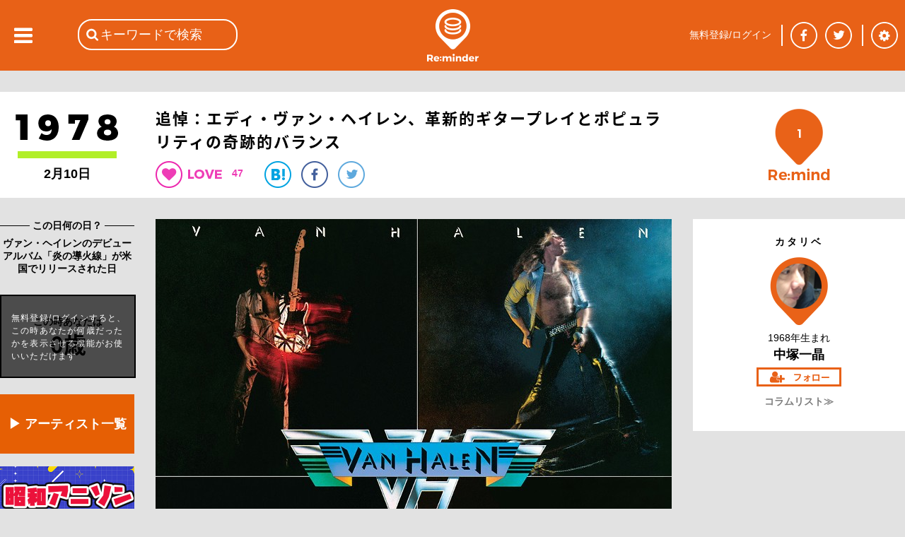

--- FILE ---
content_type: text/html; charset=utf-8
request_url: https://reminder.top/108680983/
body_size: 70780
content:
<!DOCTYPE html>
<html lang="ja">
<head prefix="og: http://ogp.me/ns#">
<!-- ////////////////////////////////////////////////////////////////// -->
<script async src="https://securepubads.g.doubleclick.net/tag/js/gpt.js"></script>
<!--Adx_interstitial_9176203-->
<script>
  window.googletag = window.googletag || {cmd: []};
  googletag.cmd.push(function() {
    var slot = googletag.defineOutOfPageSlot(
      '/9176203,22781525403/1794955',          
      googletag.enums.OutOfPageFormat.INTERSTITIAL);
    if (slot) slot.addService(googletag.pubads());
    googletag.pubads().enableSingleRequest();
    googletag.pubads().disableInitialLoad();//ヘッダーに.refresh();が無い場合削除して下さい。
    googletag.pubads().collapseEmptyDivs(); 
    googletag.enableServices();
    googletag.display(slot);
  });
</script>

<script async="async" src="https://flux-cdn.com/client/1000078/remindertop_1218.min.js"></script>
<script type="text/javascript">
  window.pbjs = window.pbjs || {que: []};
</script>

<script async='async' src='https://securepubads.g.doubleclick.net/tag/js/gpt.js'></script>
<script type="text/javascript">
  window.googletag = window.googletag || {cmd: []};
</script>

<script type="text/javascript">
  window.fluxtag = {
    readyBids: {
      prebid: false,
      google: false
    },
    failSafeTimeout: 3e3,
    isFn: function isFn(object) {
      var _t = 'Function';
      var toString = Object.prototype.toString;
      return toString.call(object) === '[object ' + _t + ']';
    },
    launchAdServer: function () {
      if (!fluxtag.readyBids.prebid) {
        return;
      }
      fluxtag.requestAdServer();
    },
    requestAdServer: function () {
      if (!fluxtag.readyBids.google) {
        fluxtag.readyBids.google = true;
        googletag.cmd.push(function () {
          if (!!(pbjs.setTargetingForGPTAsync) && fluxtag.isFn(pbjs.setTargetingForGPTAsync)) {
            pbjs.que.push(function () {
              pbjs.setTargetingForGPTAsync();
            });
          }
          googletag.pubads().refresh();
        });
      }
    }
  };
</script>

<script type="text/javascript">
  setTimeout(function() {
    fluxtag.requestAdServer();
  }, fluxtag.failSafeTimeout);
</script>

<script type="text/javascript">
  googletag.cmd.push(function() {
    googletag.defineSlot('/9176203,22781525403/1794949', [[320, 100], [320, 50], [320, 75], [320, 120], [320, 180], 'fluid'], 'div-gpt-ad-1658453022624-0').addService(googletag.pubads());
    googletag.defineSlot('/9176203,22781525403/1794950', [[336, 280], [300, 250]], 'div-gpt-ad-1658453081662-0').addService(googletag.pubads());
    googletag.defineSlot('/9176203,22781525403/1794952', [[336, 280], [300, 250]], 'div-gpt-ad-1658453140660-0').addService(googletag.pubads());
    googletag.defineSlot('/9176203,22781525403/1794953', [[300, 250], [336, 280]], 'div-gpt-ad-1658453198524-0').addService(googletag.pubads());
    googletag.defineSlot('/9176203,22781525403/1794954', [[336, 280], [300, 250]], 'div-gpt-ad-1658453258958-0').addService(googletag.pubads());
    googletag.defineSlot('/9176203,22781525403/1794946', [728, 90], 'div-gpt-ad-1658453375967-0').addService(googletag.pubads());
    googletag.defineSlot('/9176203,22781525403/1794947', [300, 600], 'div-gpt-ad-1658453433886-0').addService(googletag.pubads());

    googletag.pubads().enableSingleRequest();
    googletag.pubads().collapseEmptyDivs();
    googletag.pubads().disableInitialLoad();
    googletag.enableServices();

    if (!!(window.pbFlux) && !!(window.pbFlux.prebidBidder) && fluxtag.isFn(window.pbFlux.prebidBidder)) {
      pbjs.que.push(function () {
        window.pbFlux.prebidBidder();
      });
    } else {
      fluxtag.readyBids.prebid = true;
      fluxtag.launchAdServer();
    }
  });
</script>
<!-- ////////////////////////////////////////////////////////////////// -->
<!-- Google tag (gtag.js) -->
<script async src="https://www.googletagmanager.com/gtag/js?id=G-VR16J3Y1TK"></script>
<script>
  window.dataLayer = window.dataLayer || [];
  function gtag(){dataLayer.push(arguments);}
  gtag('js', new Date());

  gtag('config', 'G-VR16J3Y1TK');
</script>
<!-- ////////////////////////////////////////////////////////////////// -->
	<meta charset="UTF-8">
	<meta name="viewport" content="width=device-width">
	<title>追悼：エディ・ヴァン・ヘイレン、革新的ギタープレイとポピュラリティの奇跡的バランス</title>
	<meta name="msvalidate.01" content="BE6496C97F6D0C7D91DD531544F4F719" />

	<meta itemprop="datePublished" content="2020-10-30T05:00:00+09:00"/>
	<meta itemprop="dateModified" content="2020-10-30T05:00:00+09:00"/>
	<meta property="og:type" content="article" />
	<meta property="og:url" content="https://reminder.top/108680983/" />
	<meta property="og:image" content="https://reminder.top/article_img/108680983_pic1_og.jpeg?u=1" />
	<meta property="og:locale" content="ja_JP" />
	<meta property="og:title" content="追悼：エディ・ヴァン・ヘイレン、革新的ギタープレイとポピュラリティの奇跡的バランス" />
	<meta name="twitter:card" content="summary_large_image" />
	<meta name="twitter:site" content="@reminder_top" />
	<meta name="twitter:title" content="追悼：エディ・ヴァン・ヘイレン、革新的ギタープレイとポピュラリティの奇跡的バランス&nbsp;|&nbsp;1978年&nbsp;|&nbsp;Re:minder&nbsp;-&nbsp;リマインダー" />
	<meta name="twitter:description" content="2020年10月６日、エディ・ヴァン・ヘイレンが65歳で亡くなったという衝撃のニュースから、少しの時間が経過した。有名ロックアーティストたちの多くが次第に高齢化していく中で、突然の訃報に胸を痛める機会が増えているが、今回はひときわ動揺している。今でも心の中に、ぽっかりと大きな穴が空いたような気持ちのままだ。" />
	<meta name="twitter:image" content="https://reminder.top/article_img/108680983_pic1_full.jpeg?u=1" />
	<meta name="twitter:url" content="https://reminder.top/108680983/" />
	<meta property="og:description" content="2020年10月６日、エディ・ヴァン・ヘイレンが65歳で亡くなったという衝撃のニュースから、少しの時間が経過した。有名ロックアーティストたちの多くが次第に高齢化していく中で、突然の訃報に胸を痛める機会が増えているが、今回はひときわ動揺している。今でも心の中に、ぽっかりと大きな穴が空いたような気持ちのままだ。" />
	<meta property="fb:app_id" content="748581958619450" />
	<meta name="description" content="2020年10月６日、エディ・ヴァン・ヘイレンが65歳で亡くなったという衝撃のニュースから、少しの時間が経過した。有名ロックアーティストたちの多くが次第に高齢化していく中で、突然の訃報に胸を痛める機会が増えているが、今回はひときわ動揺している。今でも心の中に、ぽっかりと大きな穴が空いたような気持ちのままだ。" />
	<meta name="keywords" content="ヴァン・ヘイレン,炎の導火線,エドワード・ヴァン・ヘイレン,エディ・ヴァン・ヘイレン,マイケル・ジャクソン,80年代,ヒット曲,洋楽" />
	<link rel="stylesheet" type="text/css" href="/css/base_basic.css?u=079" />
	<link rel="stylesheet" type="text/css" href="/css/index.css?u=079" />
	<link rel="stylesheet" type="text/css" href="/css/base_header.css?u=079" />
	<link rel="stylesheet" type="text/css" href="/css/base_footer.css?u=079" />
	<link rel="stylesheet" type="text/css" href="/css/user_entry_login.css?u=079" />
	<link rel="stylesheet" type="text/css" href="/css/slide_left.css?u=079" />
	<link rel="stylesheet" type="text/css" href="/css/firstpage.css?u=079" />
	<link rel="stylesheet" type="text/css" href="/common/js/jquery-ui-1.11.4/themes/base/all.css?u=079" />
	<link rel="stylesheet" type="text/css" href="/d_common/css/d_common_reminder_top_css_202104_001/d_common_reminder_top_css_202104_001_color.css?u=079" />
	<link rel="stylesheet" type="text/css" href="/css/normal_reminder_top_css_202104_001/normal_reminder_top_css_202104_001_base.css?u=079" />
	<link rel="stylesheet" type="text/css" href="/css/normal_reminder_top_css_202104_001/normal_reminder_top_css_202104_001_base_pc.css?u=079" />
	<link rel="stylesheet" type="text/css" href="/css/article.css?u=079" />
	<link rel="stylesheet" type="text/css" href="/css/tile.css?u=079" />
	<link rel="stylesheet" type="text/css" href="/css/tile_year.css?u=079" />
	<link rel="stylesheet" type="text/css" href="/css/button.css?u=079" />
	<link rel="stylesheet" type="text/css" href="/css/year_color_background.css?u=079" />
	<link rel="canonical" href="https://reminder.top/108680983/" />

	<script type="text/javascript">
	<!--
		var g_obj = new Object();
		g_obj["side_left_timeline_scrollSw"] = 0;
		g_obj["side_left_timeline_scrollLine"] = 10;
		g_obj["rid"] = "3.17.135.0";
		g_obj["dsw"] = false;
	// -->
	</script>
	<script type="text/javascript" src="/common/js/jquery-3.4.1.min.js?u=079"></script>
	<script type="text/javascript" src="/common/js/jquery-cookie-1.4.1/src/jquery.cookie.js?u=079"></script>
	<script type="text/javascript" src="/common/js/jquery-ui-1.11.4/ui/core.js?u=079"></script>
	<script type="text/javascript" src="/common/js/jquery-ui-1.11.4/ui/widget.js?u=079"></script>
	<script type="text/javascript" src="/common/js/jquery-ui-1.11.4/ui/datepicker.js?u=079"></script>
	<script type="text/javascript" src="/common/js/jquery-ui-1.11.4/ui/i18n/datepicker-ja.js?u=079"></script>
	<script type="text/javascript" src="https://polyfill.io/v3/polyfill.min.js?features=es5"></script>
	<script type="text/javascript" src="https://b.st-hatena.com/js/bookmark_button.js"></script>
	<script src="https://apis.google.com/js/platform.js">
		{lang: 'ja'}
	</script>
	<script type="text/javascript" src="/common/js/tp_common_basic.js?u=079"></script>
	<script type="text/javascript" src="/common/js/tp_common_area.js?u=079"></script>
	<script type="text/javascript" src="/js/tp_base_basic.js?u=079"></script>
	<script type="text/javascript" src="/js/tp_base_sns.js?u=079"></script>
	<script type="text/javascript" src="/js/tp_user_entry.js?u=079"></script>
	<script type="text/javascript" src="/js/tp_user_login.js?u=079"></script>
	<script type="text/javascript" src="/js/tp_search.js?u=079"></script>
	<script type="text/javascript" src="/js/tp_setting.js?u=079"></script>
	<script type="text/javascript" src="/js/tp_header_sns.js?u=079"></script>
	<script type="text/javascript" src="/js/tp_firstpage.js?u=079"></script>
	<script type="text/javascript" src="/js/tp_index.js?u=079"></script>
	<script type="text/javascript">
		<!--
		(function(i,s,o,g,r,a,m){i['GoogleAnalyticsObject']=r;i[r]=i[r]||function(){
			(i[r].q=i[r].q||[]).push(arguments)},i[r].l=1*new Date();a=s.createElement(o),
			m=s.getElementsByTagName(o)[0];a.async=1;a.src=g;m.parentNode.insertBefore(a,m)
			})(window,document,'script','//www.google-analytics.com/analytics.js','ga');
		ga('create', 'UA-74219418-1', 'auto');
		ga('send', 'pageview');
		// -->
	</script>
	<script type="text/javascript">
	<!--
		try {
			$(document).ready(function () {
				try {
					g_obj["side_left_timeline_scrollSw"] = 0;
					g_obj["side_left_timeline_scrollLine"] = 10;
					$('#id_base_basic_side_left_div').on("scroll", function() {
						var l_scrollHeight = $('#id_index_side_left_div').height();
						var l_scrollPosition = $('#id_base_basic_side_left_div').height() + $('#id_base_basic_side_left_div').scrollTop();
						if ((l_scrollHeight - l_scrollPosition) / l_scrollHeight === 0) {
							if (0 == g_obj["side_left_timeline_scrollSw"]) {
								f_tp_index_sideLeft_loadClick('t',(g_obj["side_left_timeline_scrollLine"] + 10));
							}
						};
					});
				} catch (e_l_s0) {
				}
			});
		} catch (e0) {
		}
	// -->
	</script>
	<script type="text/javascript" src="/js/tp_index.js?u=079"></script>	<script type="text/javascript" src="/js/tp_user_follow.js?u=079"></script>	<script type="text/javascript" src="/js/tp_article.js?u=079"></script>	<script type="text/javascript" src="/js/tp_article_voice.js?u=079"></script>	<script type="text/javascript" src="/js/tp_article_article_button.js?u=079"></script>	<script type="text/javascript" src="/js/tp_article_voice_button.js?u=079"></script>	<script type="text/javascript" src="/js/tp_article_voice_edit.js?u=079"></script><script async src="https://pagead2.googlesyndication.com/pagead/js/adsbygoogle.js"></script>
<script>
(adsbygoogle = window.adsbygoogle || []).push({
google_ad_client: "ca-pub-9986612079152352",
enable_page_level_ads: true
});
</script>
	<script type="text/javascript">
	<!--
		var g_limit = 5;
		var g_aid = 108680983;
		var g_twitter_01 = 'Y0oxaFlSb0ZwSFVhd0dtMW1EeTh5Sm5jTTpEaVBGUnRyT2d5THBucGx2THJjUjhMTmhoRzVhZUtCckdWSnlycUpLUzhXN0Q1ZzVLVg==';
		var g_botton = 0
	// -->
	</script>
	<script type="text/javascript">
	<!--
			$("#id_article_mid_content_text_text_div").click(function () {
			$("#id_article_mid_content_text_text_div").css("height","30px");
			});	// -->
	</script>

	<script>
		window.fbAsyncInit = function() {
			FB.init({
				appId      : '748581958619450',
				cookie     : true,
				xfbml      : true,
				version    : 'v5.0'
			});
			FB.AppEvents.logPageView();
		};
		(function(d, s, id){
			var js, fjs = d.getElementsByTagName(s)[0];
			if (d.getElementById(id)) {return;}
			js = d.createElement(s); js.id = id;
			js.src = "https://connect.facebook.net/en_US/sdk.js";
			fjs.parentNode.insertBefore(js, fjs);
		}(document, 'script', 'facebook-jssdk'));
	</script>
</head>
<body class="c_base_basic_type0_body">
<div style='position:fixed;bottom:0;padding-bottom:env(safe-area-inset-bottom);left:0;right:0;width:100%;background:rgba(0, 0, 0, 0);z-index:99998;text-align:center;transform:translate3d(0, 0, 0);'>
  <div id='div-gpt-ad-1658453375967-0' style='margin:auto;text-align:center;z-index:99999;'>
    <script>
      googletag.cmd.push(function() { googletag.display('div-gpt-ad-1658453375967-0'); });
    </script>
  </div>
</div>
<!-- Google tag (gtag.js) -->
<script async src="https://www.googletagmanager.com/gtag/js?id=G-VR16J3Y1TK"></script>
<script>
  window.dataLayer = window.dataLayer || [];
  function gtag(){dataLayer.push(arguments);}
  gtag('js', new Date());

  gtag('config', 'G-VR16J3Y1TK');
</script>
<div class="c_base_basic_type0_div">
	<!-- ### content_main begin ### -->
	<div id="id_base_basic_content_main_type0_div">
<!-- cgi ab_vt 47 -->
<!-- cgi abc &nbsp;483824936&nbsp;151379683&nbsp;500488491&nbsp;741223293&nbsp;523691841&nbsp;267161289 -->
<!-- cgi aid 108680983 -->
<!-- cgi do_url reminder.top/108680983/&quot; -->
<!-- cgi h_meta <br />	&lt;meta&nbsp;itemprop=&quot;datePublished&quot;&nbsp;content=&quot;2020-10-30T05:00:00+09:00&quot;/&gt;<br />	&lt;meta&nbsp;itemprop=&quot;dateModified&quot;&nbsp;content=&quot;2020-10-30T05:00:00+09:00&quot;/&gt;<br />	&lt;meta&nbsp;property=&quot;og:type&quot;&nbsp;content=&quot;article&quot;&nbsp;/&gt;<br />	&lt;meta&nbsp;property=&quot;og:url&quot;&nbsp;content=&quot;https://reminder.top/108680983/&quot;&nbsp;/&gt;<br />	&lt;meta&nbsp;property=&quot;og:image&quot;&nbsp;content=&quot;https://reminder.top/article_img/108680983_pic1_og.jpeg?u=1&quot;&nbsp;/&gt;<br />	&lt;meta&nbsp;property=&quot;og:locale&quot;&nbsp;content=&quot;ja_JP&quot;&nbsp;/&gt;<br />	&lt;meta&nbsp;property=&quot;og:title&quot;&nbsp;content=&quot;追悼：エディ・ヴァン・ヘイレン、革新的ギタープレイとポピュラリティの奇跡的バランス&quot;&nbsp;/&gt;<br />	&lt;meta&nbsp;name=&quot;twitter:card&quot;&nbsp;content=&quot;summary_large_image&quot;&nbsp;/&gt;<br />	&lt;meta&nbsp;name=&quot;twitter:site&quot;&nbsp;content=&quot;@reminder_top&quot;&nbsp;/&gt;<br />	&lt;meta&nbsp;name=&quot;twitter:title&quot;&nbsp;content=&quot;追悼：エディ・ヴァン・ヘイレン、革新的ギタープレイとポピュラリティの奇跡的バランス&amp;nbsp;|&amp;nbsp;1978年&amp;nbsp;|&amp;nbsp;Re:minder&amp;nbsp;-&amp;nbsp;リマインダー&quot;&nbsp;/&gt;<br />	&lt;meta&nbsp;name=&quot;twitter:description&quot;&nbsp;content=&quot;2020年10月６日、エディ・ヴァン・ヘイレンが65歳で亡くなったという衝撃のニュースから、少しの時間が経過した。有名ロックアーティストたちの多くが次第に高齢化していく中で、突然の訃報に胸を痛める機会が増えているが、今回はひときわ動揺している。今でも心の中に、ぽっかりと大きな穴が空いたような気持ちのままだ。&quot;&nbsp;/&gt;<br />	&lt;meta&nbsp;name=&quot;twitter:image&quot;&nbsp;content=&quot;https://reminder.top/article_img/108680983_pic1_full.jpeg?u=1&quot;&nbsp;/&gt;<br />	&lt;meta&nbsp;name=&quot;twitter:url&quot;&nbsp;content=&quot;https://reminder.top/108680983/&quot;&nbsp;/&gt;<br />	&lt;meta&nbsp;property=&quot;og:description&quot;&nbsp;content=&quot;2020年10月６日、エディ・ヴァン・ヘイレンが65歳で亡くなったという衝撃のニュースから、少しの時間が経過した。有名ロックアーティストたちの多くが次第に高齢化していく中で、突然の訃報に胸を痛める機会が増えているが、今回はひときわ動揺している。今でも心の中に、ぽっかりと大きな穴が空いたような気持ちのままだ。&quot;&nbsp;/&gt;<br />	&lt;meta&nbsp;property=&quot;fb:app_id&quot;&nbsp;content=&quot;748581958619450&quot;&nbsp;/&gt;<br />	&lt;meta&nbsp;name=&quot;description&quot;&nbsp;content=&quot;2020年10月６日、エディ・ヴァン・ヘイレンが65歳で亡くなったという衝撃のニュースから、少しの時間が経過した。有名ロックアーティストたちの多くが次第に高齢化していく中で、突然の訃報に胸を痛める機会が増えているが、今回はひときわ動揺している。今でも心の中に、ぽっかりと大きな穴が空いたような気持ちのままだ。&quot;&nbsp;/&gt;<br />	&lt;meta&nbsp;name=&quot;keywords&quot;&nbsp;content=&quot;ヴァン・ヘイレン,炎の導火線,エドワード・ヴァン・ヘイレン,エディ・ヴァン・ヘイレン,マイケル・ジャクソン,80年代,ヒット曲,洋楽&quot;&nbsp;/&gt; -->
<!-- cgi h_title 追悼：エディ・ヴァン・ヘイレン、革新的ギタープレイとポピュラリティの奇跡的バランス -->
<!-- cgi h_title2 追悼：エディ・ヴァン・ヘイレン、革新的ギタープレイとポピュラリティの奇跡的バランス&nbsp;|&nbsp;1978年&nbsp;|&nbsp;Re:minder&nbsp;-&nbsp;リマインダー -->
<!-- cgi h_title3 追悼：エディ・ヴァン・ヘイレン、革新的ギタープレイとポピュラリティの奇跡的バランス -->
<!-- cgi limit 5 -->
<!-- cgi login -1 -->
<!-- cgi o1_sql SELECT&nbsp;*&nbsp;FROM&nbsp;article_user_view_v3&nbsp;WHERE&nbsp;aid_int!=108680983&nbsp;AND&nbsp;a_status_int&nbsp;&amp;&nbsp;1&nbsp;AND&nbsp;a_based_date_start_yyyymmdd_int&nbsp;&gt;=&nbsp;19780000&nbsp;AND&nbsp;a_based_date_start_yyyymmdd_int&nbsp;&lt;&nbsp;19780210&nbsp;AND&nbsp;a_publish_start_yyyymmddhh_int&nbsp;&lt;=&nbsp;2026012504&nbsp;AND&nbsp;a_publish_end_yyyymmddhh_int&nbsp;&gt;&nbsp;2026012504&nbsp;ORDER&nbsp;BY&nbsp;a_based_date_start_yyyymmdd_int&nbsp;DESC&nbsp;LIMIT&nbsp;6; -->
<!-- cgi o1val 6 -->
<!-- cgi o2val 6 -->
<!-- cgi rTotal 1 -->
<!-- cgi u_birth_day_int 0 -->
<!-- cgi u_birth_month_int 0 -->
<!-- cgi u_birth_year_int 0 -->
<!-- cgi u_int2 0 -->
<!-- r_sql  -->
<!-- user1 0 -->
		<div id="id_article_content0_div">
			<div id="id_article_title_area_div">
				<div id="id_article_title_content_div">
					<div id="id_article_title_based_year_div">
						<div style="display: table-row;">
							<div style="display: table-cell; vertical-align: middle;">
								<a href="/timeline/1978/"><div id="id_article_left_year_img_div" style="background-image: url('/images/years_black/1978_1step_black.png');"></div></a>
								<div id="id_article_left_before_after_year_div">
								2月10日
								</div>
							</div>
						</div>
					</div>
					<div id="id_article_title_title_button_div">
						<h1 id="id_article_title_title_button_title_div">追悼：エディ・ヴァン・ヘイレン、革新的ギタープレイとポピュラリティの奇跡的バランス</h1>
						<div id="id_article_title_title_button_button_div">
							<div id="id_article_title_title_button_button_heart_div" onClick="f_tp_user_entry_addTopEle();" onmouseout="return true;"></div>
							<div class="c_article_title_title_heart_val_div"><div class="c_article_title_title_heart_val_text_div">47</div></div>
							<a href="http://b.hatena.ne.jp/entry/https://reminder.top/108680983/" class="hatena-bookmark-button__" data-hatena-bookmark-title="追悼：エディ・ヴァン・ヘイレン、革新的ギタープレイとポピュラリティの奇跡的バランス | 1978年 | Re:minder - リマインダー" data-hatena-bookmark-layout="simple"><div class="c_article_title_title_button_button_hatena_div"><img src="/images/article_button_hatena.png" /></div></a>
							<a href="https://www.facebook.com/share.php?u=https://reminder.top/108680983/" onclick="window.open(this.href, 'FBwindow', 'width=650, height=450, menubar=no, toolbar=no, scrollbars=yes'); return false;"><div class="c_article_title_title_button_button_facebook_div"></div></a>
							<a href="https://twitter.com/share?url=https%3A%2F%2Freminder%2Etop%2F108680983%2F&text=%E8%BF%BD%E6%82%BC%EF%BC%9A%E3%82%A8%E3%83%87%E3%82%A3%E3%83%BB%E3%83%B4%E3%82%A1%E3%83%B3%E3%83%BB%E3%83%98%E3%82%A4%E3%83%AC%E3%83%B3%E3%80%81%E9%9D%A9%E6%96%B0%E7%9A%84%E3%82%AE%E3%82%BF%E3%83%BC%E3%83%97%E3%83%AC%E3%82%A4%E3%81%A8%E3%83%9D%E3%83%94%E3%83%A5%E3%83%A9%E3%83%AA%E3%83%86%E3%82%A3%E3%81%AE%E5%A5%87%E8%B7%A1%E7%9A%84%E3%83%90%E3%83%A9%E3%83%B3%E3%82%B9%20%7C%201978%E5%B9%B4%20%7C%20Re%3Aminder%20%2D%20%E3%83%AA%E3%83%9E%E3%82%A4%E3%83%B3%E3%83%80%E3%83%BC" onclick="window.open(this.href, 'TWwindow', 'width=650, height=450, menubar=no, toolbar=no, scrollbars=yes'); return false;"><div class="c_article_title_title_button_button_twitter_div"></div></a>
							<a href="https://plus.google.com/share?url=https%3A%2F%2Freminder%2Etop%2F108680983%2F" onclick="window.open(this.href, 'GPwindow', 'width=500, height=600, menubar=no, toolbar=no, scrollbars=yes'); return false;"><div class="c_article_title_title_button_button_google_plus_div"></div></a>
						</div>
					</div>
					<div id="id_article_title_remind_count_div" class="c_article_title_remind_count_div" onClick="f_tp_user_entry_addTopEle();"><span id="id_article_title_remind_count_num_span">1</span></div>
				</div><!-- id_article_title_content_div -->
			</div><!-- id_article_title_area_div -->
			<div id="id_article_cols_div">
				<div id="id_article_left_div">
					<div class="c_base_basic_border1_div">　<!-- -->
						<div class="c_base_basic_border1_center_div"><span class="c_base_basic_border1_center_text_span" style="font-size: 14px; font-weight: bold;">&nbsp;この日何の日？&nbsp;</span></div>
					</div>
					<div id="id_article_left_based_comment_div">ヴァン・ヘイレンのデビューアルバム「炎の導火線」が米国でリリースされた日</div>
					<div id="id_article_title_age_div">
						<div id="id_article_title_age_waku_div">
							<div id="id_article_title_age_waku_t1_div">この時あなたは</div><div id="id_article_title_age_waku_t2_div">0歳</div>
						</div>
						<div id="id_article_title_age_waku_nologin_div" onClick="f_tp_user_entry_addTopEle();">
							<div id="id_article_title_age_waku_nologin_text_div">無料登録/ログインすると、この時あなたが何歳だったかを表示させる機能がお使いいただけます</div>
						</div>
					</div>
<!-- left_pc num 6 -->
<!--記事を探す-->
<div class="article-left-pc orange_box">
    <a href="https://reminder.top/search-index.html" rel="noopener">▶ アーティスト一覧</a>
</div>
<!--reminder_shop-->
<!--html/article_left_pc-->
<div class="article-left-pc"><a href="/animesong/bigchorus/" rel="noopener"><img src="/animesong/bigchorus/images/monthly_pc.jpg" alt="" width="190" /></a></div>
<div class="article-left-pc"><a href="/monthly-2025-01-iwasakihiromi/" rel="noopener"><img src="/monthly-2025-01-iwasakihiromi/images/monthly_pc.jpg" width="190" /></a></div>
<div class="article-left-pc"><a href="/monthly-2024-08-alfee/" rel="noopener"><img src="/monthly-2024-08-alfee/images/monthly_pc.jpg" width="190" /></a></div>
<div class="article-left-pc"><a href="/monthly-2024-08-okadayukiko/" rel="noopener"><img src="/monthly-2024-08-okadayukiko/images/monthly_pc.jpg" width="190" /></a></div>
<div class="article-left-pc"><a href="/80s_animesong/" rel="noopener"><img src="/80s_animesong/images/monthly_pc.jpg" alt="" width="190" /></a></div>
<div class="article-left-pc"><a href="/monthly-2023-11-billy-joel/" rel="noopener"><img src="/monthly-2023-11-billy-joel/images/monthly_pc.jpg" alt="" width="190" /></a></div>
<div class="article-left-pc"><a href="/monthly-2023-09-checkers/" rel="noopener"><img src="/monthly-2023-09-checkers/images/monthly_pc.jpg" alt="" width="190" /></a></div>
<div class="article-left-pc"><a href="/monthly-202109-animesong/" rel="noopener"><img src="/monthly-202109-animesong/images/monthly_pc.jpg" alt="" width="190" /></a></div>
<div class="article-left-pc"><a href="/monthly-2023-08-tbolan/" rel="noopener"><img src="/monthly-2023-08-tbolan/images/monthly_pc.jpg" alt="" width="190" /></a></div>
<div class="article-left-pc"><a href="/monthly-2023-07-sakainoriko/" rel="noopener"><img src="/monthly-2023-07-sakainoriko/images/monthly_pc.jpg" alt="" width="190" /></a></div>
<div class="article-left-pc"><a href="/monthly-2023-06-matsuigoro/" rel="noopener"><img src="/monthly-2023-06-matsuigoro/images/monthly_pc.jpg" alt="" width="190"></a></div>
<div class="article-left-pc"><a href="/monthly-2022-02-sawadachikako/" rel="noopener"><img src="/monthly-2022-02-sawadachikako/images/monthly_pc.jpg" alt="" width="190" /></a></div>
<div class="article-left-pc"><a href="/monthly-202108-tahara/" rel="noopener"><img src="/monthly-202108-tahara/images/monthly_pc.jpg" alt="" width="190"></a></div>
<div class="article-left-pc"><a href="/monthly-2023-06-creation/" rel="noopener"><img src="/monthly-2023-06-creation/images/monthly_pc.jpg" alt="" width="190" /></a></div>
<div class="article-left-pc"><a href="/monthly-2022-06-fmstation/" rel="noopener"><img src="/monthly-2022-06-fmstation/images/monthly_pc.jpg" alt="" width="190" /></a></div>
<div class="article-left-pc"><a href="/monthly-2023-02-horichiemi/" rel="noopener"><img src="/monthly-2023-02-horichiemi/images/monthly_pc.jpg" alt="" width="190" /></a></div>
<div class="article-left-pc"><a href="/80s_idol/" rel="noopener"><img src="/80s_idol/images/monthly_pc.jpg" alt="" width="190" /></a></div>
<div class="article-left-pc"><a href="/monthly-2022-04-hayamiyu/" rel="noopener"><img src="/monthly-2022-04-hayamiyu/images/monthly_pc.jpg" alt="" width="190" /></a></div>
<div class="article-left-pc"><a href="/monthly-2022-08-rcsuccession/" rel="noopener"><img src="/monthly-2022-08-rcsuccession/images/monthly_pc.jpg" alt="" width="190" /></a></div>
<div class="article-left-pc"><a href="/monthly-2022-07-thegoodbye/" rel="noopener"><img src="/monthly-2022-07-thegoodbye/images/monthly_pc.jpg" alt="" width="190" /></a></div>
<div class="ad-article-left_pc">
    <script async src="https://pagead2.googlesyndication.com/pagead/js/adsbygoogle.js"></script> <!-- 記事本文下PC --> <ins class="adsbygoogle" style="display:block" data-ad-client="ca-pub-9986612079152352" data-ad-slot="6930030467" data-ad-format="auto" data-full-width-responsive="true"></ins>
    <script> (adsbygoogle = window.adsbygoogle || []).push({});</script>
</div>

<style>
    .article-left-pc {
        margin: 8px 0 18px;
    }

    .article-left-pc:hover {
        opacity: 0.8;
    }

    .orange_box {
        text-align: center;
        font-weight: bold;
        font-size: 18px;
    }

    .orange_box a {
        display: block;
        padding-top: 30px;
        padding-bottom: 30px;
        width: 190px;
        background-color: #e65f04;
        color: #fff;
    }

    .orange_box a:link,
    .orange_box a:visited,
    .orange_box a:active {
        text-decoration: none;
    }
</style>
					<br />
					<div class="c_base_basic_border1_div" style="margin-bottom: 10px;">　<!-- -->
						<div class="c_base_basic_border1_center_div"><span class="c_base_basic_border1_center_text_span" style="font-size: 14px; font-weight: bold;">&nbsp;1978年のコラム&nbsp;</span></div>
					</div>
					<a href="/500488491/"><div class="c_article_left_other_month_day_div">
						<div class="c_article_left_other_month_day_arrow_div"></div>
						<div class="c_article_left_other_month_day_text_div">
							<div class="c_article_left_other_month_day_text_0_div">令和の10代に伝えたい！伝説の音楽番組「ザ・ベストテン」謎演出ランキング</div>
						</div>
					</div></a>
					<hr class="c_article_left_hr"></hr>
					<a href="/151379683/"><div class="c_article_left_other_month_day_div">
						<div class="c_article_left_other_month_day_arrow_div"></div>
						<div class="c_article_left_other_month_day_text_div">
							<div class="c_article_left_other_month_day_text_0_div">全く新しい音楽番組「ザ・ベストテン」黒柳徹子の条件はランキングに嘘をつかないこと！</div>
						</div>
					</div></a>
					<hr class="c_article_left_hr"></hr>
					<a href="/483824936/"><div class="c_article_left_other_month_day_div">
						<div class="c_article_left_other_month_day_arrow_div"></div>
						<div class="c_article_left_other_month_day_text_div">
							<div class="c_article_left_other_month_day_text_0_div">三浦友和って獅子座なの？&nbsp;クールな山口百恵が笑顔で歌った鉄道ソング「乙女座&nbsp;宮」</div>
						</div>
					</div></a>
					<hr class="c_article_left_hr"></hr>
					<a href="/486216063/"><div class="c_article_left_other_month_day_div">
						<div class="c_article_left_other_month_day_arrow_div"></div>
						<div class="c_article_left_other_month_day_text_div">
							<div class="c_article_left_other_month_day_text_0_div">エディ・ヴァン・ヘイレン、青春の１ページに君臨するギターヒーロー！</div>
						</div>
					</div></a>
					<hr class="c_article_left_hr"></hr>
					<a href="/795501869/"><div class="c_article_left_other_month_day_div">
						<div class="c_article_left_other_month_day_arrow_div"></div>
						<div class="c_article_left_other_month_day_text_div">
							<div class="c_article_left_other_month_day_text_0_div">資生堂&nbsp;vs&nbsp;カネボウ&nbsp;CMソング戦争&nbsp;〜&nbsp;くちびるの決戦は春の予感と女王蜂</div>
						</div>
					</div></a>
					<hr class="c_article_left_hr"></hr>
					<a href="/136374440/"><div class="c_article_left_other_month_day_div">
						<div class="c_article_left_other_month_day_arrow_div"></div>
						<div class="c_article_left_other_month_day_text_div">
							<div class="c_article_left_other_month_day_text_0_div">キャンディーズ「微笑がえし」突然の解散宣言からの全キャン連宣言</div>
						</div>
					</div></a>
					<hr class="c_article_left_hr"></hr>
					<a href="/timeline/1978/" class="c_base_basic_a"><div id="id_article_left_other_month_day_more_div">もっとみる≫</div></a>
<br /><br />
<!--left_01-->
   <style>
    .ad-article-left_pc{
        margin-top: 24px;
    }
</style>
<div class="article-left-pc">
<a href="https://reminder.top/80s_connection/" target="_blank" rel="noopener"><img src="https://reminder.top/images/80s-connection-logo.png" alt="" width="190"></a>
</div>
<!--<div class="article-left-pc">
    <a href="https://reminder.top/80s_campaign/" target="_blank"><img src="https://reminder.top/80s_campaign/images/80s_campaign_side.png" alt="80'sキャンペーン" width="190"></a>
</div>-->
<div class="ad-article-left_pc">
<script async src="https://pagead2.googlesyndication.com/pagead/js/adsbygoogle.js"></script> <!-- 記事本文左PC --> <ins class="adsbygoogle" style="display:block" data-ad-client="ca-pub-9986612079152352" data-ad-slot="6930030467" data-ad-format="auto" data-full-width-responsive="true"></ins> <script> (adsbygoogle = window.adsbygoogle || []).push({}); </script>
</div>
<div class="ad-article-left_pc">
    <ins class="adsbygoogle" style="display:block" data-ad-client="ca-pub-9986612079152352" data-ad-slot="6930030467" data-ad-format="auto" data-full-width-responsive="true"></ins> <script> (adsbygoogle = window.adsbygoogle || []).push({}); </script>
    </div>
				</div><!-- id_article_left_div -->
				<div id="id_article_mid_div">
					<div id="id_article_mid_div_0_div">
						<img src="/article_img/108680983_pic1_full.jpeg?u=1" /><br />
<script async src="https://pagead2.googlesyndication.com/pagead/js/adsbygoogle.js"></script>
<!--mid_01-->
<style>
    .article-mid_pc{
        margin: 12px 1px;
    }
</style>
<div class="article-mid_pc">
    <!-- pc_article（728 × 90） -->
    <ins class="adsbygoogle"
         style="display:inline-block;width:728px;height:90px"
         data-ad-client="ca-pub-9986612079152352"
         data-ad-slot="5300539355"></ins>
    <script>
        (adsbygoogle = window.adsbygoogle || []).push({});
    </script>
</div>
						<br />
						<div id="id_article_main_text_div" class="c_article_main_text_div">
							<div id="id_article_mid_content_text_div">
								<div id="id_article_mid_content_text_text_div">
<h2>2020年衝撃のニュース！ エディ・ヴァン・ヘイレン 65歳で逝去</h2>  <br />2020年10月６日、エディ・ヴァン・ヘイレンが65歳で亡くなったという衝撃のニュースから、少しの時間が経過した。有名ロックアーティストたちの多くが次第に高齢化していく中で、突然の訃報に胸を痛める機会が増えているが、今回はひときわ動揺している。今でも心の中に、ぽっかりと大きな穴が空いたような気持ちのままだ。<br /><br />というのも、僕が洋楽やロックを聴き始めたのは、ちょうどヴァン・ヘイレンがデビューした1978年で、以来40年余り、エディは僕にとって初めてのギターヒーローだっただけでなく、ずっとフェイバリットギタリストとして、特別な存在だったからだ。<br /><br />初めてエディのギターに触れたのは、古びたトランジスタラジオから流れた「ユー・リアリー・ガット・ミー」だったのを覚えている。イントロの鮮烈なディストーション（のちにブラウンサウンドと呼ばれた）が掛かったリフ一発で、エディは僕をハードロックの世界へと、あっという間に誘ってくれた。<br /><br />その頃すでに、ロックギターに最初の革命を起こしたジミ・ヘンドリックスは、この世にいなかった。けれども、70年代末にエディが巻き起こした新たなギター革命が、80年代の音楽シーンに多大な影響を与えていく様を、リアルタイムで体感できたのは、幸運だったのかもしれない、と今は思える。<br /><br /><div class="article-mid_pc">
<ins class="adsbygoogle"
     style="display:block; text-align:center;"
     data-ad-layout="in-article"
     data-ad-format="fluid"
     data-ad-client="ca-pub-9986612079152352"
     data-ad-slot="6828785582"></ins>
<script>
     (adsbygoogle = window.adsbygoogle || []).push({});
</script>
</div><h2>ギタープレイだけでなく、卓越したソングライターとしての才能</h2>  <br />エディの訃報が届いて以来、ネット上には世界中から、その偉業を偲ぶ文面や映像が溢れている。それらを目にする度に、エディがいかに多くのロックファンに愛され、敬意を持たれたギタリストだったのか、改めてよくわかる。<br /><br />革新的なライトハンド奏法の確立等、多くの方々が挙げるエディの魅力の数々は、改めて言及する必要もないだろう。敢えてギタープレイで挙げるならば、派手なソロパートだけでなく、ブギ調の「アイム・ザ・ワン」や「ホット・フォー・ティーチャー」をはじめとした楽曲での、天性のタイム感で奏でるリズムパートの巧さもまた、特筆すべきだろう。ネット上では、エディのソロパートを見事にコピーするギタリストの映像が散見されるものの、リズムパートでのノリまで完全再現できるギタリストは、皆無に等しい。<br /><br />ギタープレイだけでなく、卓越したソングライターとしてのエディも、改めて高く評価されるべきだろう。ヴァン・ヘイレンはデビュー以来、ほとんどの作品がチャート上位にランクインし、広範なロックファンへのアピールに成功した。それはエディとメンバーたちによって書かれた楽曲の数々が、ハードロックらしからぬ、圧倒的に優れたポピュラリティを持っていたからに他ならない。さらに、ポピュラリティと革新的なギタープレイを、奇跡的なバランスで同居させたのが、エディたちの世に送りだした楽曲だった。<br /><br />そして、ギター少年がそのまま大人になったようなエディの魅力的なキャラクターは、どれほど多くのロックファンやギタリストを、生み出すきっかけとなったのだろうか。ハードロックに持たれがちだった、暗く危険なイメージをあざ笑うかのように、屈託のない笑顔を浮かべて繰り広げる、エディの天真爛漫なパフォーマンスは、ハードロックを聴いて観る楽しさ、ロックギターを弾く楽しさを教えてくれた。後続のロッカーたちに与えた影響力の大きさは計り知れない。<br /><br /><div class="article-mid_pc">
<ins class="adsbygoogle"
     style="display:block; text-align:center;"
     data-ad-layout="in-article"
     data-ad-format="fluid"
     data-ad-client="ca-pub-9986612079152352"
     data-ad-slot="6828785582"></ins>
<script>
     (adsbygoogle = window.adsbygoogle || []).push({});
</script>
</div><h2>世界中の “本物たち” から寄せられた追悼コメント</h2>  <br />今回の訃報を受けて、ヴァン・ヘイレンのメンバーは勿論のこと、世界中の有名アーティストたちからの発信が相次いだ。ギタリストでは、スティーヴ・ルカサー、スティーヴ・ヴァイ等の同世代の盟友たち、ジミー・ペイジ、リッチー・ブラックモア、ピート・タウンゼント等の先輩たち、イングヴェイ・マルムスティーン等、直接的な影響を受けた後輩たち、布袋寅泰、山本恭司等、日本のプレイヤーたち。<br /><br />HM/HR界では、ジーン・シモンズ、オジー・オズボーン、エアロスミス等のビッグネーム、メタリカ、モトリー・クルー等、アメリカ西海岸のシーンで影響を受けた後輩たち。<br /><br />90年代以降のオルタナ世代からも、パール・ジャムやレッチリ等の後輩たち。広く音楽界では、エルトン・ジョン、ビリー・ジョエル、ビーチ・ボーイズ等、ポップス界の大御所たち。<br /><br />リマインダー世代に興味深いところでは、デュラン・デュラン、ボーイ・ジョージ、リック・スプリングフィールド、シーラＥ、ジョン・オーツ、ブライアン・アダムス、ブライアン・セッツァー等、いわゆる80sの洋楽でお馴染みのアーティストたちの名前も、数多く目にした。<br /><br />他にも、数えきれないアーティストからのメッセージが発信されているが、そこに込められた畏敬の念には、本物たちだからこそわかるエディの偉大さを感じずにはいられなかった。メタル、ロックに限らず、多方面のアーティストからも追悼コメントが溢れたのは、それだけエディが広く音楽シーンに絶大な影響を及ぼしていた証といえるだろう。<br /><br /><div class="article-mid_pc">
<ins class="adsbygoogle"
     style="display:block; text-align:center;"
     data-ad-layout="in-article"
     data-ad-format="fluid"
     data-ad-client="ca-pub-9986612079152352"
     data-ad-slot="6828785582"></ins>
<script>
     (adsbygoogle = window.adsbygoogle || []).push({});
</script>
</div><h2>特筆すべき80年代コンテンツ、「ジャンプ」と「今夜はビート・イット」</h2>  <br />そして、今回興味深かったのが、エディの訃報に関する一般メディアでの伝え方だ。多くの媒体では『ヒット曲「ジャンプ」を生み出し、マイケル・ジャクソンの「今夜はビート・イット」にゲスト共演したロックギタリスト』といったプロフィールで、報じられることが多かった。<br /><br />熱心なエディのファンから見れば、それは長きキャリアのごく一部なのだが、世間一般での捉え方は今回の報道が示す通りであろう。80年代における２つの際立った事象があったからこそ、音楽史上に残るアーティストとして名を残すことになった事実に、改めて気付かされた次第だ。<br /><br />今回、テレビなど各種メディアで、あれほどエディが取り上げられるとは、正直想像すらしなかったが、その悲しいニュースが流れるたびに、どこか誇らしい気持ちになったのも事実だ。それは、「ジャンプ」「今夜はビートイット」を通じて、エディがHM/HRシーンを飛び出し、より広いフィールドで認められる様子を誇らしく思えた、80年代当時に抱いた気持ちと同じだった。<br /><br /><div class="article-mid_pc">
<ins class="adsbygoogle"
     style="display:block; text-align:center;"
     data-ad-layout="in-article"
     data-ad-format="fluid"
     data-ad-client="ca-pub-9986612079152352"
     data-ad-slot="6828785582"></ins>
<script>
     (adsbygoogle = window.adsbygoogle || []).push({});
</script>
</div><h2>80年代だけじゃない！ 最後までこだわり続けた “枯れない” ギタープレイ</h2>  <br />80年代の黄金期だけでなく、年輪を重ねて深化していくエディもまた魅力に溢れていた。ベテランギタリストの多くは、歳をとると渋い音楽性やサウンドに変化していき、がっかりさせられるのが常だ。けれどもエディは、風貌こそダンディになっても、“枯れる” という言葉と真逆の尖ったギタープレイ、歪みきったサウンドに最後までこだわり続けてくれた。<br /><br />近年でも、2012年にリリースされた最後のスタジオ作『ア・ディファレント・カインド・オブ・トゥルース』や、2013年の東京ドームで観たライヴも本当に素晴らしく、エディが創り出す新しい音楽を、まだまだ楽しみにしていた。病魔に打ち克って欲しいと心から願っていただけに、無念な気持ちでいっぱいだ。あの時はマイケル・アンソニーがベースだったら、なんて正直思ったりもしたけど、愛息のウルフギャングと最後まで一緒に音楽を創り、ステージに立てたことは、エディにとって最高の幸せだったに違いない。<br /><br />人生を豊かにしてくれた素晴らしい音楽を、ギタープレイを、今まで沢山与えてくれたエディには心から感謝したい。そして、エディが残してくれた偉大なるレガシーを、これから先も繰り返し聴いていきたいと思う。<br /><br /><div class="recommend-box"><p class="recommend-title">あなたのためのオススメ記事</p><p><a href="https://reminder.top/203577137/">エディ・ヴァン・ヘイレンの真実、マイケル・ジャクソン「ビート・イット」とハトヤホテル！</a></p></div>  <br /><a href="https://reminder.top/793317729/" target="_blank">『追悼：エディ・ヴァン・ヘイレン、クイーンのブライアン・メイとビッグな共演！』へつづく</a><br />
									<span id="id_article_mid_content_text_text_span"><br />2020.10.30</span>
								</div>
							</div><!-- id_article_mid_content_text_div -->
<style>
    .article-mid-related_pc{
        width: 678px;
        margin-left: auto;
        margin-right: auto;
    }
</style>
<!--関連678x600-->
<div class="article-mid-related_pc"><ins class="adsbygoogle"
style="display:inline-block;width:678px;height:600px"
data-ad-client="ca-pub-9986612079152352"
data-ad-slot="5244699034"></ins>
<script>
(adsbygoogle = window.adsbygoogle || []).push({});
</script>
</div>
							<div id="id_article_mid_content_love_div">
								<div id="id_article_mid_content_love_div2">
									<div class="c_article_mid_content_love_img_div" id="id_article_mid_content_love_img_div" onClick="f_tp_user_entry_addTopEle();"></div>
									<div class="c_article_title_title_heart_val_div"><div class="c_article_title_title_heart_val_text_div">47</div></div>
									<a href="http://b.hatena.ne.jp/entry/https://reminder.top/108680983/" class="hatena-bookmark-button__" data-hatena-bookmark-title="追悼：エディ・ヴァン・ヘイレン、革新的ギタープレイとポピュラリティの奇跡的バランス | 1978年 | Re:minder - リマインダー" data-hatena-bookmark-layout="simple"><div class="c_article_title_title_button_button_hatena_div"><img src="/images/article_button_hatena.png" /></div></a>
									<a href="https://www.facebook.com/share.php?u=https://reminder.top/108680983/" onclick="window.open(this.href, 'FBwindow', 'width=650, height=450, menubar=no, toolbar=no, scrollbars=yes'); return false;"><div class="c_article_title_title_button_button_facebook_div"></div></a>
									<a href="https://twitter.com/share?url=https%3A%2F%2Freminder%2Etop%2F108680983%2F&text=%E8%BF%BD%E6%82%BC%EF%BC%9A%E3%82%A8%E3%83%87%E3%82%A3%E3%83%BB%E3%83%B4%E3%82%A1%E3%83%B3%E3%83%BB%E3%83%98%E3%82%A4%E3%83%AC%E3%83%B3%E3%80%81%E9%9D%A9%E6%96%B0%E7%9A%84%E3%82%AE%E3%82%BF%E3%83%BC%E3%83%97%E3%83%AC%E3%82%A4%E3%81%A8%E3%83%9D%E3%83%94%E3%83%A5%E3%83%A9%E3%83%AA%E3%83%86%E3%82%A3%E3%81%AE%E5%A5%87%E8%B7%A1%E7%9A%84%E3%83%90%E3%83%A9%E3%83%B3%E3%82%B9%20%7C%201978%E5%B9%B4%20%7C%20Re%3Aminder%20%2D%20%E3%83%AA%E3%83%9E%E3%82%A4%E3%83%B3%E3%83%80%E3%83%BC" onclick="window.open(this.href, 'TWwindow', 'width=650, height=450, menubar=no, toolbar=no, scrollbars=yes'); return false;"><div class="c_article_title_title_button_button_twitter_div"></div></a>
									<a href="https://plus.google.com/share?url=https%3A%2F%2Freminder%2Etop%2F108680983%2F" onclick="window.open(this.href, 'GPwindow', 'width=500, height=600, menubar=no, toolbar=no, scrollbars=yes'); return false;"><div class="c_article_title_title_button_button_google_plus_div"></div></a>
								</div>
							</div>
							<div style="position: relative; display: inline-block; width: 1px; height: 20px; vertical-align: 0px;"></div>
							<div class="c_article_mid_embet1_div"><iframe width="680" height="383" src="https://www.youtube.com/embed/oRdxUFDoQe0" frameborder="0" allow="accelerometer; autoplay; clipboard-write; encrypted-media; gyroscope; picture-in-picture" allowfullscreen></iframe></div>
							<div class="c_article_mid_embet2_div">　　YouTube&nbsp;/&nbsp;Michael&nbsp;Jackson</div>
<br /><br />
							<div class="c_article_mid_embet1_div"><iframe allow="autoplay *; encrypted-media *;" frameborder="0" height="383" style="width:100%;max-width:680px;overflow:hidden;background:transparent;" sandbox="allow-forms allow-popups allow-same-origin allow-scripts allow-storage-access-by-user-activation allow-top-navigation-by-user-activation" src="https://embed.music.apple.com/jp/album/van-halen/976820530"？at=1000lorw></iframe></div>
							<div class="c_article_mid_embet2_div">　　Apple&nbsp;Music</div>
							<div class="c_article_mid_border_div">
								<div class="c_base_basic_border0_div" id="id_index_latest_column_anchor_div">　<!-- -->
									<div class="c_base_basic_border0_left_div"></div>
									<div class="c_base_basic_border0_right_div"></div>
								</div>
							</div>
							<br />
							<div id="id_article_mid_info_div">Information</div>
							<div id="id_article_mid_affiliate_lists_div">
							</div><!-- id_article_mid_affiliate_lists_div -->
							<div style="text-align: center; margin-top: 15px; margin-bottom: 20px; font-size: 14px; font-weight: bold;"><!-- id_article_mid_affiliate_lists_div -->
								<div class="c_article_link_div"><div class="c_article_link_marker01_div"></div><a href="http://www.van-halen.com/" class="c_article_link_a" target="_blank">Van&nbsp;Halen&nbsp;Official&nbsp;Website</div></a>
								<div class="c_article_link_div"><div class="c_article_link_marker01_div"></div><a href="https://wmg.jp/artist/vanhalen/discography.html" class="c_article_link_a" target="_blank">WARNER&nbsp;MUSIC&nbsp;JAPAN&nbsp;/&nbsp;Van&nbsp;Halen</div></a>
								<div style="width: 1px; height: 20px;"></div><!-- id_article_mid_affiliate_lists_div -->
							</div><!-- id_article_mid_affiliate_lists_div -->
<style>
    .article-mid_pc{
        margin: 12px 1px;
    }
</style>
<div class="article-mid_pc">
    <!-- pc_article（728 × 90） -->
    <ins class="adsbygoogle"
         style="display:inline-block;width:728px;height:90px"
         data-ad-client="ca-pub-9986612079152352"
         data-ad-slot="5300539355"></ins>
    <script>
        (adsbygoogle = window.adsbygoogle || []).push({});
    </script>
</div>
						</div>
<div id="id_article_mid_accoridion_button" class="c_article_mid_accoridion_button_div"><img id="id_article_text_button_img" src="/images/article_text_button_close.png" style="cursor: pointer;" /></div>
					</div><!-- id_article_mid_div_0_div -->

					<div class="c_article_mid_div_1_space_div" id="id_article_mid_div_1_space_div"></div>
					<div class="c_article_mid_div_1_div" id="id_article_mid_div_1_div">
						<div class="c_article_mid_div_1_div_left_div">
							<div class="c_article_mid_div_1_div_left_div_div">
								<div class="c_article_mid_div_1_user_me_img_div" style="background-image: url('/images/user_none82x97.png');"></div>
								<div class="c_article_mid_div_1_user_name_div" style="margin-top: 10px;">あなた</div>
							</div>
							<div class="c_article_mid_div_1_div_left_arrow_div"></div>
						</div>
						<div class="c_article_mid_div_1_div_mid_voice_in_div" id="id_article_mid_div_1_div_mid_voice_in_div">
							<div class="c_article_mid_div_1_div_mid_voice_in_div_div">
								<div class="c_article_mid_div_1_div_mid_voice_in_textarea_div">
									<textarea id="id_article_mid_div_1_textarea" class="c_article_mid_div_1_textarea" placeholder="あなたのボイスも書いてみよう" onfocus="f_tp_user_entry_addTopEle();"></textarea>
								</div>
							</div>
							<div class="c_article_mid_div_1_div_mid_voice_in_button_area_div">
								<div class="c_article_mid_div_1_div_mid_voice_in_button_div_div">
									<div id="id_article_remind_button_div" class="c_article_mid_div_1_div_mid_voice_in_button_div_div_div" onclick="f_tp_user_entry_addTopEle();"></div>
									<div class="c_article_remind_button_info_div">Re:mindボタンをクリックするとあなたのボイス(コメント)がサイト内でシェアされマイ年表に保存されます。</div>
								</div>
							</div>
						</div>
					</div>
						<div id="id_article_mid_osusume_voice_area_div">
						</div><!-- id_article_mid_osusume_voice_area_div -->
						<div style="width:1px;height:130px;"></div>

				</div><!-- id_article_mid_div -->
				<div id="id_article_right_div">

					<div id="id_article_right_user_unit_div">
						<div id="id_article_right_user_unit_title1_div">カタリベ</div>
						<a href="/profile/2765982352/?t=3" class="c_article_right_user_unit_image_a">
							<div class="c_article_right_user_unit_image_div" style="background-image: url('/user_img/2765982352_p1.png');"></div>
							<div class="c_article_right_user_unit_birth_div">1968年生まれ</div>
							<div id="id_article_right_user_unit_name_div">中塚一晶</div>
						</a>
						<div id="id_article_right_user_unit_follow_div" class="c_article_follow2765982352" onClick="f_tp_user_entry_addTopEle();"></div>
						<a href="/profile/2765982352/?t=3"><div id="id_article_right_user_unit_title2_div">コラムリスト≫</div></a>
					</div>

<!-- right_01 SP_TOP（300 × 250）と同じスクエア -->
<style>
    .article-right_pc{
        margin-top: 24px;
    }
</style>
<div class="article-right_pc">
    <ins class="adsbygoogle"
     style="display:inline-block;width:300px;height:250px"
     data-ad-client="ca-pub-9986612079152352"
     data-ad-slot="3722899652"></ins>
<script>
     (adsbygoogle = window.adsbygoogle || []).push({});
</script>
</div>

					<div id="id_article_right_rel_article_div"></div>
					<a href="/396525909/" class="c_base_basic_a"><div class="c_tile_article_sq300_div" style="background-image: url('/article_img/396525909_pic1_sq.jpeg?u=1');">
						<div class="c_tile_article_sq300_opacity_div"></div>
						<div class="c_tile_article_heart_div"></div>
						<div class="c_tile_article_heart_mark_div"></div>
						<div class="c_tile_article_count_div">70</div>
						<a href="/timeline/1984/?month=01" style="text-decoration: none;"><div class="c_tile_year_year2_a" style="position: absolute; top: 0; bottom: 0; left: 0; right: 0; margin: auto; cursor: pointer;">
							<div class="c_tile_year_year2_a_numbers_div">
								<div class="c_tile_year_year2_num1_div">1</div>
								<div class="c_tile_year_year2_num2_div">9</div>
								<div class="c_tile_year_year2_num3_div">8</div>
								<div class="c_tile_year_year2_num4_div">4</div>
							</div>
							<div class="c_tile_year_year2_under_div c_year_color_1984_background"></div>
						</div></a>
						<div class="c_tile_article_textbox_div">
							<div class="c_tile_article_textbox_arrow_div"></div>
							<div class="c_tile_article_textbox_texts_div">
								<a href="/396525909/" class="c_base_basic_a"><div class="c_tile_article_textbox_text1_div">1984という時代、テッパンの３年間（1984〜1986）の幕開け</div></a>
								<a href="/profile/1711068529/?t=3" class="c_base_basic_a"><div class="c_tile_article_textbox_text2_div">カタリベ / 太田&nbsp;秀樹</div></a>
							</div>
						</div>
					</div></a>
					<div style="height: 30px;"></div>
					<a href="/264900733/" class="c_base_basic_a"><div class="c_tile_article_sq300_div" style="background-image: url('/article_img/264900733_pic1_sq.jpeg?u=1');">
						<div class="c_tile_article_sq300_opacity_div"></div>
						<div class="c_tile_article_heart_div"></div>
						<div class="c_tile_article_heart_mark_div"></div>
						<div class="c_tile_article_count_div">62</div>
						<a href="/timeline/1981/?month=09" style="text-decoration: none;"><div class="c_tile_year_year2_a" style="position: absolute; top: 0; bottom: 0; left: 0; right: 0; margin: auto; cursor: pointer;">
							<div class="c_tile_year_year2_a_numbers_div">
								<div class="c_tile_year_year2_num1_div">1</div>
								<div class="c_tile_year_year2_num2_div">9</div>
								<div class="c_tile_year_year2_num3_div">8</div>
								<div class="c_tile_year_year2_num4_div">1</div>
							</div>
							<div class="c_tile_year_year2_under_div c_year_color_1981_background"></div>
						</div></a>
						<div class="c_tile_article_textbox_div">
							<div class="c_tile_article_textbox_arrow_div"></div>
							<div class="c_tile_article_textbox_texts_div">
								<a href="/264900733/" class="c_base_basic_a"><div class="c_tile_article_textbox_text1_div">孤高のギタリスト、マイケル・シェンカーは僕にとってまさに「神」</div></a>
								<a href="/profile/2991647358/?t=3" class="c_base_basic_a"><div class="c_tile_article_textbox_text2_div">カタリベ / 藤澤&nbsp;一雅</div></a>
							</div>
						</div>
					</div></a>
					<div style="height: 30px;"></div>
					<a href="/402688263/" class="c_base_basic_a"><div class="c_tile_article_sq300_div" style="background-image: url('/article_img/402688263_pic1_sq.jpeg?u=1');">
						<div class="c_tile_article_sq300_opacity_div"></div>
						<div class="c_tile_article_heart_div"></div>
						<div class="c_tile_article_heart_mark_div"></div>
						<div class="c_tile_article_count_div">19</div>
						<a href="/timeline/1983/?month=11" style="text-decoration: none;"><div class="c_tile_year_year2_a" style="position: absolute; top: 0; bottom: 0; left: 0; right: 0; margin: auto; cursor: pointer;">
							<div class="c_tile_year_year2_a_numbers_div">
								<div class="c_tile_year_year2_num1_div">1</div>
								<div class="c_tile_year_year2_num2_div">9</div>
								<div class="c_tile_year_year2_num3_div">8</div>
								<div class="c_tile_year_year2_num4_div">3</div>
							</div>
							<div class="c_tile_year_year2_under_div c_year_color_1983_background"></div>
						</div></a>
						<div class="c_tile_article_textbox_div">
							<div class="c_tile_article_textbox_arrow_div"></div>
							<div class="c_tile_article_textbox_texts_div">
								<a href="/402688263/" class="c_base_basic_a"><div class="c_tile_article_textbox_text1_div">ヴァン・ヘイレンも憧れた真のギターレジェンド、アラン・ホールズワース</div></a>
								<a href="/profile/2765982352/?t=3" class="c_base_basic_a"><div class="c_tile_article_textbox_text2_div">カタリベ / 中塚&nbsp;一晶</div></a>
							</div>
						</div>
					</div></a>
					<div style="height: 30px;"></div>
					<a href="/318461540/" class="c_base_basic_a"><div class="c_tile_article_sq300_div" style="background-image: url('/article_img/318461540_pic1_sq.jpeg?u=1');">
						<div class="c_tile_article_sq300_opacity_div"></div>
						<div class="c_tile_article_heart_div"></div>
						<div class="c_tile_article_heart_mark_div"></div>
						<div class="c_tile_article_count_div">41</div>
						<a href="/timeline/1982/?month=11" style="text-decoration: none;"><div class="c_tile_year_year2_a" style="position: absolute; top: 0; bottom: 0; left: 0; right: 0; margin: auto; cursor: pointer;">
							<div class="c_tile_year_year2_a_numbers_div">
								<div class="c_tile_year_year2_num1_div">1</div>
								<div class="c_tile_year_year2_num2_div">9</div>
								<div class="c_tile_year_year2_num3_div">8</div>
								<div class="c_tile_year_year2_num4_div">2</div>
							</div>
							<div class="c_tile_year_year2_under_div c_year_color_1982_background"></div>
						</div></a>
						<div class="c_tile_article_textbox_div">
							<div class="c_tile_article_textbox_arrow_div"></div>
							<div class="c_tile_article_textbox_texts_div">
								<a href="/318461540/" class="c_base_basic_a"><div class="c_tile_article_textbox_text1_div">マイケル・ジャクソン「スリラー」スーパースターはアイドルでありアーティストでもある！</div></a>
								<a href="/profile/2680811023/?t=3" class="c_base_basic_a"><div class="c_tile_article_textbox_text2_div">カタリベ / 前田&nbsp;祥丈</div></a>
							</div>
						</div>
					</div></a>
					<div style="height: 30px;"></div>
					<a href="/353000692/" class="c_base_basic_a"><div class="c_tile_article_sq300_div" style="background-image: url('/article_img/353000692_pic1_sq.jpeg?u=1');">
						<div class="c_tile_article_sq300_opacity_div"></div>
						<div class="c_tile_article_heart_div"></div>
						<div class="c_tile_article_heart_mark_div"></div>
						<div class="c_tile_article_count_div">37</div>
						<a href="/timeline/1986/?month=01" style="text-decoration: none;"><div class="c_tile_year_year2_a" style="position: absolute; top: 0; bottom: 0; left: 0; right: 0; margin: auto; cursor: pointer;">
							<div class="c_tile_year_year2_a_numbers_div">
								<div class="c_tile_year_year2_num1_div">1</div>
								<div class="c_tile_year_year2_num2_div">9</div>
								<div class="c_tile_year_year2_num3_div">8</div>
								<div class="c_tile_year_year2_num4_div">6</div>
							</div>
							<div class="c_tile_year_year2_under_div c_year_color_1986_background"></div>
						</div></a>
						<div class="c_tile_article_textbox_div">
							<div class="c_tile_article_textbox_arrow_div"></div>
							<div class="c_tile_article_textbox_texts_div">
								<a href="/353000692/" class="c_base_basic_a"><div class="c_tile_article_textbox_text1_div">80年代メタルのギター革命！&nbsp;イングヴェイ、そしてポール・ギルバートの衝撃</div></a>
								<a href="/profile/2765982352/?t=3" class="c_base_basic_a"><div class="c_tile_article_textbox_text2_div">カタリベ / 中塚&nbsp;一晶</div></a>
							</div>
						</div>
					</div></a>
					<div style="height: 30px;"></div>
					<a href="/305121843/" class="c_base_basic_a"><div class="c_tile_article_sq300_div" style="background-image: url('/article_img/305121843_pic1_sq.jpeg?u=1');">
						<div class="c_tile_article_sq300_opacity_div"></div>
						<div class="c_tile_article_heart_div"></div>
						<div class="c_tile_article_heart_mark_div"></div>
						<div class="c_tile_article_count_div">22</div>
						<a href="/timeline/1985/?month=07" style="text-decoration: none;"><div class="c_tile_year_year2_a" style="position: absolute; top: 0; bottom: 0; left: 0; right: 0; margin: auto; cursor: pointer;">
							<div class="c_tile_year_year2_a_numbers_div">
								<div class="c_tile_year_year2_num1_div">1</div>
								<div class="c_tile_year_year2_num2_div">9</div>
								<div class="c_tile_year_year2_num3_div">8</div>
								<div class="c_tile_year_year2_num4_div">5</div>
							</div>
							<div class="c_tile_year_year2_under_div c_year_color_1985_background"></div>
						</div></a>
						<div class="c_tile_article_textbox_div">
							<div class="c_tile_article_textbox_arrow_div"></div>
							<div class="c_tile_article_textbox_texts_div">
								<a href="/305121843/" class="c_base_basic_a"><div class="c_tile_article_textbox_text1_div">クイーンの映画「ボヘミアン・ラプソディ」物語の完結は？</div></a>
								<a href="/profile/5717711318/?t=3" class="c_base_basic_a"><div class="c_tile_article_textbox_text2_div">カタリベ / 安川&nbsp;達也</div></a>
							</div>
						</div>
					</div></a>
					<div style="height: 30px;"></div>
<!-- /9176203,22781525403/1794947 PC 右側カラム追尾型ハーフページ -->
<div style="height:600px;">
  <div id='div-gpt-ad-1658453433886-0' style="height: 600px; width: 300px;text-align:center;top:0;" class="sticky">
    <script>
      googletag.cmd.push(function() { googletag.display('div-gpt-ad-1658453433886-0'); });
    </script>
  </div>
</div>

<script>
  window.addEventListener('scroll', function (e) {
    var target = document.querySelector('.sticky');
    var lSide = document.querySelector('#id_article_right_div');
    var lSide_h = lSide.clientHeight;
    var deltaA = 770;

    if (window.scrollY > lSide_h - deltaA) {
      target.style.position = 'fixed';
      target.style.top = '100px';

      var adPositionY = window.scrollY + document.querySelector('#div-gpt-ad-1658453433886-0').clientHeight;
      var stopPositionY = document.querySelector('div[id="id_base_footer_type0_div"]').offsetTop;
      if (adPositionY > stopPositionY) {
        target.style.position = 'fixed';
        target.style.top = '';
        target.style.bottom = '544px';
      }
    } else {
      target.style.position = 'static';
      target.style.top = '0';
      target.style.bottom = 'auto';
    }
  });
</script>

					<div style="position: relative; width: 1px; height: 200px;"></div>
				</div><!-- id="id_article_right_div -->
			</div><!-- id_article_main_div -->
		</div><!-- id_article_content0_div -->
		<div style="position: relative; width: 1px; height: 100px;"></div>
	<!-- ### content_main end ### -->

	<!-- ### content_footer begin ### -->
	<div id="id_base_footer_type0_div">
<!-- reminder -->
<div class="ad-common_pc-under">
<script async src="https://pagead2.googlesyndication.com/pagead/js/adsbygoogle.js"></script>
<!-- PC_共通下 -->
<ins class="adsbygoogle"
style="display:inline-block;width:300px;height:250px"
data-ad-client="ca-pub-9986612079152352"
data-ad-slot="3380408518"></ins>
<script>
(adsbygoogle = window.adsbygoogle || []).push({});
</script>
<ins class="adsbygoogle"
style="display:inline-block;width:300px;height:250px"
data-ad-client="ca-pub-9986612079152352"
data-ad-slot="3380408518"></ins>
<script>
(adsbygoogle = window.adsbygoogle || []).push({});
</script>
<ins class="adsbygoogle"
style="display:inline-block;width:300px;height:250px"
data-ad-client="ca-pub-9986612079152352"
data-ad-slot="3380408518"></ins>
<script>
(adsbygoogle = window.adsbygoogle || []).push({});
</script>
<ins class="adsbygoogle"
style="display:inline-block;width:300px;height:250px"
data-ad-client="ca-pub-9986612079152352"
data-ad-slot="3380408518"></ins>
<script>
(adsbygoogle = window.adsbygoogle || []).push({});
</script>
</div>
<style>
.ad-common_pc-under{
width: 1280px;
display: -webkit-flex;
display: flex;
justify-content: space-between;
    margin:0 auto 24px;
}
</style>
		<div id="id_base_footer_type0_toTop_div">
			<div id="id_base_footer_type0_toTop_button_div" onClick="f_tp_base_basic_toTop();"></div>
		</div>
		<div class="c_normal_reminder_top_css_202104_001_base_pc_main_contents_footer_div"><!--
		--><div>
				<div>&copy; Reminder Inc.  All Images used on this website are the copyright of the respective copyright holder and are used on this site for educational or promotional purposes only.</div>
			</div><!--
		--><div>
				<ul>
					<li><a href="/about.html" onclick="f_normal_reminder_top_js_202104_001_base_pc_a_onclick(event);"><span>Re:minderについて</span></a></li>
					<li><a href="/terms.html" onclick="f_normal_reminder_top_js_202104_001_base_pc_a_onclick(event);">利用規約</a></li>
					<li><a href="/privacy_policy.html" onclick="f_normal_reminder_top_js_202104_001_base_pc_a_onclick(event);">プライバシーポリシー</a></li>
				</ul>
			</div><!--
		--></div><!-- c_normal_reminder_top_css_202104_001_base_pc_main_contents_footer_div -->
	</div><!-- id_base_footer_type0_div -->
	<!-- ### content_footer end ### -->
	</div><!-- id_base_basic_content_main_type0_div -->

	<div id="id_base_basic_side_left_div"><div id="id_index_side_left_div" style="display: none;"></div></div>

	<!-- ### content_header begin ### -->
	<div id="id_base_header_type0_div">
		<div id="id_base_header_type0_0_div">
			<div id="id_base_header_left_area_div">
				<div id="id_base_header_ex_div" onClick="f_tp_index_sideLeft_openCloseClick();"></div><!-- id_base_header_ex_div -->
				<div id="id_base_header_search_div">
					<form name="n_header_search_form" action="/search/" method="GET" id="id_header_search_form" onsubmit="return false;">
						<input type="search" name="words" id="id_base_header_search_input" placeholder="キーワードで検索" onkeydown="f_tp_search_onkeydown(event);" />
						<input type="hidden" name="t" id="id_base_header_search_type_input" value="c" />
					</form>
				</div><!-- id_base_header_search_div -->
			</div><!-- id_base_header_left_area_div -->
			<div id="id_base_header_center_area_div"><a href="/" class="c_base_header_reminder_mark_a"><img width="76px" height="76px" src="/images/base_header_reminder_mark_off.png" alt="Re:minder - リマインダー" /></a></div>
			<div id="id_base_header_right_area_div">
				<div id="id_base_header_login_div"><!--  -->
					<div id="id_base_header_login_0_div">
					</div>
				</div>


				<div class="c_base_header_sns_share_bottom1_div"><!-- border -->
					<div class="c_base_header_sns_share_bottom1_0_div"></div>
				</div>
				<div class="c_base_header_sns_share_bottom0_div" id="id_base_header_sns_share_facebook_div"><!-- facebook -->
					<div class="c_base_header_sns_share_facebook_top_div" id="id_base_header_sns_facebook0_div"></div>
					<div class="c_base_header_sns_share_bottom0_0_div">
						<a href="https://www.facebook.com/reminder.top" target="_blank">						<div class="c_base_header_sns_share_facebook_div"></div></a>
					</div>
				</div>
				<div class="c_base_header_sns_share_bottom0_div" id="id_base_header_sns_share_twitter_div"><!-- twitter -->
					<div class="c_base_header_sns_share_twitter_top_div" id="id_base_header_sns_twitter0_div"></div>
					<div class="c_base_header_sns_share_bottom0_0_div">
						<a href="https://twitter.com/reminder_top" target="_blank">						<div class="c_base_header_sns_share_twitter_div"></div></a>
					</div>
				</div>
				<div class="c_base_header_sns_share_bottom0_div" id="id_base_header_sns_share_google_plus_div"><!-- google plus -->
					<a href="https://plus.google.com/share?url=https%3A%2F%2Freminder%2Etop%2F" onclick="window.open(this.href, 'GPwindow', 'width=500, height=600, menubar=no, toolbar=no, scrollbars=yes'); return false;"><div class="c_base_header_sns_share_bottom0_0_div" style="background-image: url('/images/base_header_sns_share_google_plus_off.png'); cursor: pointer;"></div></a>
				</div>
				<div class="c_base_header_sns_share_bottom1_div"><!-- border -->
					<div class="c_base_header_sns_share_bottom1_0_div"></div>
				</div>
				<div class="c_base_header_sns_share_bottom0_div" id="id_base_header_setting_div"><!-- setting -->
					<div class="c_base_header_sns_share_bottom0_1_div" id="id_base_header_setting_div2">
						<div id="id_base_header_setting_div3" onClick="f_setting_show('id_base_header_type0_0_div', event);"></div>
					</div>
				</div>
			</div><!-- id_base_header_right_area_div -->
		</div><!-- id_base_header_type0_0_div -->
	</div><!-- id_base_header_type0_div -->
	<!-- ### content_header end ### -->

<div style="width:1px; height:1px;"></div>
</div><!-- c_base_basic_type0_div -->
</body>
</html>


--- FILE ---
content_type: text/html; charset=utf-8
request_url: https://www.google.com/recaptcha/api2/aframe
body_size: 266
content:
<!DOCTYPE HTML><html><head><meta http-equiv="content-type" content="text/html; charset=UTF-8"></head><body><script nonce="6LhGpew95BaBb9ZnSdFO2w">/** Anti-fraud and anti-abuse applications only. See google.com/recaptcha */ try{var clients={'sodar':'https://pagead2.googlesyndication.com/pagead/sodar?'};window.addEventListener("message",function(a){try{if(a.source===window.parent){var b=JSON.parse(a.data);var c=clients[b['id']];if(c){var d=document.createElement('img');d.src=c+b['params']+'&rc='+(localStorage.getItem("rc::a")?sessionStorage.getItem("rc::b"):"");window.document.body.appendChild(d);sessionStorage.setItem("rc::e",parseInt(sessionStorage.getItem("rc::e")||0)+1);localStorage.setItem("rc::h",'1769283227686');}}}catch(b){}});window.parent.postMessage("_grecaptcha_ready", "*");}catch(b){}</script></body></html>